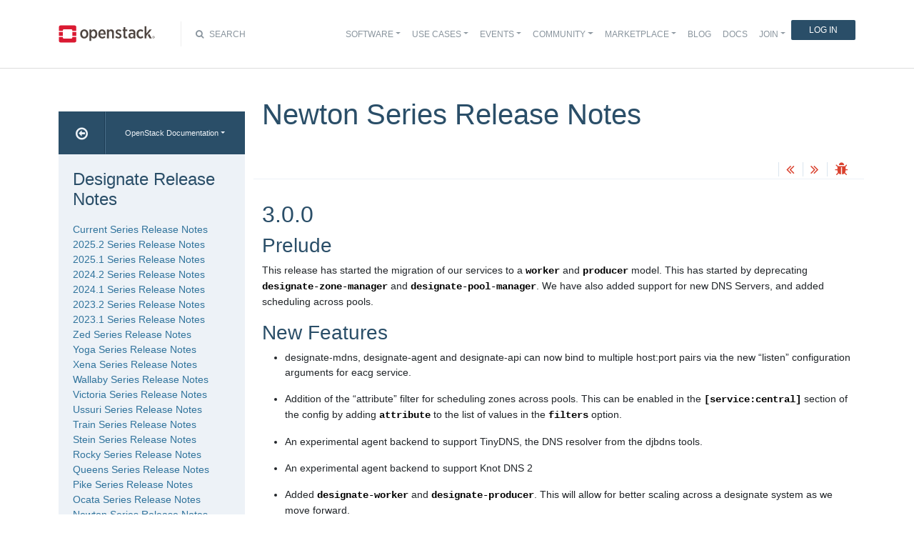

--- FILE ---
content_type: text/html
request_url: https://docs.openstack.org/releasenotes/designate/newton.html
body_size: 7285
content:
<!DOCTYPE html>

<html lang="en" data-content_root="./">
  <head>
    <meta charset="utf-8" />
    <meta name="viewport" content="width=device-width, initial-scale=1.0" /><meta name="viewport" content="width=device-width, initial-scale=1" />

    <title>Newton Series Release Notes &#8212; Designate Release Notes  documentation</title>
    <link rel="stylesheet" type="text/css" href="_static/pygments.css?v=fe63c2af" />
    <link rel="stylesheet" type="text/css" href="_static/basic.css?v=5c69cfe2" />
    <script src="_static/documentation_options.js?v=5929fcd5"></script>
    <script src="_static/doctools.js?v=9bcbadda"></script>
    <script src="_static/sphinx_highlight.js?v=dc90522c"></script>
    <link rel="index" title="Index" href="genindex.html" />
    <link rel="search" title="Search" href="search.html" />
    <link rel="next" title="Mitaka Series Release Notes" href="mitaka.html" />
    <link rel="prev" title="Ocata Series Release Notes" href="ocata.html" />
<meta name="viewport" content="width=device-width, initial-scale=1">
<!-- Bootstrap CSS -->
<link href="_static/css/bootstrap.min.css" rel="stylesheet">

<!-- Fonts -->
<link href="_static/css/font-awesome.min.css" rel="stylesheet">

<!-- Custom CSS -->
<link href="_static/css/combined.css" rel="stylesheet">

<!-- Search CSS -->
<link href="_static/css/search.css" rel="stylesheet">

<!-- Pygments CSS -->
<link href="_static/pygments.css" rel="stylesheet">

<!-- HTML5 Shim and Respond.js IE8 support of HTML5 elements and media queries -->
<!-- WARNING: Respond.js doesn't work if you view the page via file:// -->
<!--[if lt IE 9]>
    <script src="https://oss.maxcdn.com/libs/html5shiv/3.7.0/html5shiv.js"></script>
    <script src="https://oss.maxcdn.com/libs/respond.js/1.4.2/respond.min.js"></script>
<![endif]-->

<!-- Google Analytics -->
<script>
(function(i,s,o,g,r,a,m){i['GoogleAnalyticsObject']=r;i[r]=i[r]||function(){
(i[r].q=i[r].q||[]).push(arguments)},i[r].l=1*new Date();a=s.createElement(o),
m=s.getElementsByTagName(o)[0];a.async=1;a.src=g;m.parentNode.insertBefore(a,m)
})(window,document,'script','//www.google-analytics.com/analytics.js','ga');

ga('create', 'UA-17511903-1', 'auto');
ga('send', 'pageview');
</script>
<!-- End Google Analytics -->


  </head><body>

<!-- SOURCE_FILE: https://opendev.org/openstack/designate/src/releasenotes/source/newton.rst -->

<script>
    (function (window, document) {
        var loader = function () {
            var script = document.createElement("script"), tag = document.getElementsByTagName("script")[0];
            script.src = "https://search.openstack.org/widget/embed.min.js?t="+Date.now();
            tag.parentNode.insertBefore(script, tag);
        };
        window.addEventListener ? window.addEventListener("load", loader, false) : window.attachEvent("onload", loader);
    })(window, document);
</script>

<nav class="navbar navbar-default navbar-expand-md" role="navigation">
  <div class="container">
    <!-- Brand and toggle get grouped for better mobile display -->
      <div class="brand-wrapper">
        <a class="navbar-brand" href="https://www.openstack.org/">
        <img src="_static/images/logo-full.svg" width="135px" height="35px"/>
        </a>
      </div>
      <button class="navbar-toggler" data-bs-target="#navbar-main-1" aria-controls="navbar-main-1" data-bs-toggle="collapse" type="button">
        <span class="navbar-toggler-icon"></span>
        <span class="sr-only">Toggle navigation</span>
      </button>
      <div class="search-icon show"><i class="fa fa-search"></i> Search</div>
      <div class="collapse navbar-collapse" id="navbar-main-1">
<div class="search-container tiny">
    <div class="openstack-search-bar" data-baseUrl="search.openstack.org" data-context="docs-openstack"></div>
</div>
      <ul class="nav navbar-nav navbar-main ms-auto mb-2 mb-lg-0 justify-content-end show" role="navigation">
<li class="search-container-mobile">
    <div class="openstack-search-bar" data-baseUrl="search.openstack.org" data-context="docs-openstack"></div>
</li>
        <li class="nav-item dropdown"> <!--Software -->
          <a href="https://www.openstack.org/software/" class="nav-link dropdown-toggle" aria-expanded="false">Software</a>
          <ul class="dropdown-menu">
            <li><a class="dropdown-item" href="https://www.openstack.org/software/">Overview</a></li>
            <li><a class="dropdown-item" href="https://www.openstack.org/software/project-navigator/openstack-components">OpenStack Components</a></li>
            <li><a class="dropdown-item" href="https://www.openstack.org/software/project-navigator/sdks">SDKs</a></li>
            <li><a class="dropdown-item" href="https://www.openstack.org/software/project-navigator/deployment-tools">Deployment Tools</a></li>
            <li><a class="dropdown-item" href="https://www.openstack.org/assets/software/projectmap/openstack-map.pdf" target="_blank">OpenStack Map</a></li>
            <li><a class="dropdown-item" href="https://www.openstack.org/software/sample-configs/">Sample Configs</a></li>
          </ul>
        </li>
        <li class="nav-item drop-down"> <!-- Use Cases -->
          <a href="https://www.openstack.org/use-cases/" class="nav-link dropdown-toggle" role="button">Use Cases</a>
          <ul class="dropdown-menu">
            <li><a class="dropdown-item" href="https://www.openstack.org/use-cases/">Users in Production</a></li>
            <li><hr class="dropdown-divider"></li>
            <li><a class="dropdown-item" href="https://www.openstack.org/use-cases/bare-metal/">Ironic Bare Metal</a></li>
            <li><a class="dropdown-item" href="https://www.openstack.org/use-cases/edge-computing/">Edge Computing</a></li>
            <li><a class="dropdown-item" href="https://www.openstack.org/use-cases/telecoms-and-nfv/">Telecom &amp; NFV</a></li>
            <li><a class="dropdown-item" href="https://www.openstack.org/use-cases/science/">Science and HPC</a></li>
            <li><a class="dropdown-item" href="https://www.openstack.org/use-cases/containers/">Containers</a></li>
            <li><a class="dropdown-item" href="https://www.openstack.org/use-cases/enterprise/">Enterprise</a></li>
            <li><a class="dropdown-item" href="https://www.openstack.org/surveys/landing">User Survey</a></li>
          </ul>
        </li>
        <li class="nav-item dropdown"> <!-- Events -->
          <a href="https://openinfra.dev/summit" class="nav-link dropdown-toggle" role="button" id="dropdownMenuEvents">Events</a>
          <ul class="dropdown-menu">
            <li><a class="dropdown-item" href="https://openinfra.dev/summit">OpenInfra Summit</a></li>
            <li><a class="dropdown-item" href="https://www.openstack.org/ptg/">Project Teams Gathering</a></li>
            <li><a class="dropdown-item" href="https://www.openstack.org/events/opendev-2020/">OpenDev</a></li>
            <li><a class="dropdown-item" href="https://www.openstack.org/events/community-events/">Community Events</a></li>
            <li><a class="dropdown-item" href="https://www.openstack.org/events/openstackdays">OpenStack &amp; OpenInfra Days</a></li>
            <li><a class="dropdown-item" href="https://www.openstack.org/videos/">Summit Videos</a></li>
          </ul>
        </li>
        <li class="nav-item dropdown"><!-- Community -->
          <a href="https://www.openstack.org/community/" class="nav-link dropdown-toggle" role="button">Community</a>
          <ul class="dropdown-menu">
            <li><a class="dropdown-item" href="https://www.openstack.org/community/">Welcome! Start Here</a></li>
            <li><a class="dropdown-item" href="https://www.openstack.org/community/tech-committee">OpenStack Technical Committee</a></li>
            <li><a class="dropdown-item" href="https://www.openstack.org/community/speakers/">Speakers Bureau</a></li>
            <li><a class="dropdown-item" href="http://wiki.openstack.org">OpenStack Wiki</a></li>
            <li><a class="dropdown-item" href="https://www.openstack.org/coa/">Get Certified (COA)</a></li>
            <li><a class="dropdown-item" href="https://www.openstack.org/community/jobs/">Jobs</a></li>
            <li><a class="dropdown-item" href="https://www.openstack.org/marketing/">Marketing Resources</a></li>
            <li><a class="dropdown-item" href="https://www.openstack.org/news/">Community News</a></li>
            <li><a class="dropdown-item" href="http://superuser.openstack.org">Superuser Magazine</a></li>
            <li><hr class="dropdown-divider"></li>
            <li><a class="dropdown-item" href="https://www.openstack.org/community/supporting-organizations/">OpenInfra Foundation Supporting Organizations</a></li>
            <li><a class="dropdown-item" href="https://openinfra.dev">OpenInfra Foundation</a></li>
          </ul>
        </li>
        <li class="nav-item dropdown"><!-- Marketplace -->
          <a href="https://www.openstack.org/marketplace/" class="nav-link dropdown-toggle" role="button">Marketplace</a>
          <ul class="dropdown-menu dropdown-hover">
            <li><a class="dropdown-item" href="https://www.openstack.org/marketplace/training/">Training</a></li>
            <li><a class="dropdown-item" href="https://www.openstack.org/marketplace/distros/">Distros &amp; Appliances</a></li>
            <li><a class="dropdown-item" href="https://www.openstack.org/marketplace/public-clouds/">Public Clouds</a></li>
            <li><a class="dropdown-item" href="https://www.openstack.org/marketplace/hosted-private-clouds/">Hosted Private Clouds</a></li>
            <li><a class="dropdown-item" href="https://www.openstack.org/marketplace/remotely-managed-private-clouds/">Remotely Managed Private Clouds</a></li>
            <li><a class="dropdown-item" href="https://www.openstack.org/marketplace/consulting/">Consulting &amp; Integrators</a></li>
            <li><a class="dropdown-item" href="https://www.openstack.org/marketplace/drivers/">Drivers</a></li>
          </ul>
        </li>
        <li class="nav-item"><!-- Blog -->
          <a class="nav-link" href="https://www.openstack.org/blog/">Blog</a>
        </li>
        <li class="nav-item"><!-- Docs -->
          <a class="nav-link" href="http://docs.openstack.org/">Docs</a>
        </li>
        <li class="nav-item dropdown join-nav-section"> <!-- Join -->
          <a href="https://openinfra.dev/join/" class="nav-link dropdown-toggle" role="button">Join</a>
          <ul class="dropdown-menu" style="display: none;">
            <li><a class="dropdown-item" href="https://openinfra.dev/join/">Sign up for Foundation Membership</a></li>
            <li><a class="dropdown-item" href="https://openinfra.dev/join/">Sponsor the Foundation</a></li>
            <li><a class="dropdown-item" href="https://openinfra.dev">More about the Foundation</a></li>
          </ul>
        </li>
        <li class="nav-item"> <!-- Login -->
          <a href="https://www.openstack.org/Security/login/?BackURL=/home/" class="sign-in-btn">Log In</a>
        </li>
      </ul>
    </div>
  </div>
  <!-- /.container -->
</nav>

    <div class="container docs-book-wrapper">
      <div class="row">
        <div class="col-lg-9 col-md-8 col-sm-8 col-lg-push-3 col-md-push-4 col-sm-push-4 order-4">
<div class="row docs-title">
  <div class="col-lg-8">
      <h1>Newton Series Release Notes</h1>
    
  </div>
  <div class="docs-actions">
    
    <a href="ocata.html"><i class="fa fa-angle-double-left" data-toggle="tooltip" data-placement="top" title="Previous: Ocata Series Release Notes"></i></a>
    
    
    <a href="mitaka.html"><i class="fa fa-angle-double-right" data-toggle="tooltip" data-placement="top" title="Next: Mitaka Series Release Notes"></i></a>
    
    <a id="logABugLink1" href="" target="_blank" title="Found an error? Report a bug against this page"><i class="fa fa-bug" data-toggle="tooltip" data-placement="top" title="Report a Bug"></i></a>
    
  </div>
</div>
          <div class="row">
            <div class="col-lg-12">
              <div class="docs-body" role="main">

  <section id="newton-series-release-notes">
<h1>Newton Series Release Notes<a class="headerlink" href="#newton-series-release-notes" title="Link to this heading">¶</a></h1>
<section id="relnotes-3-0-0-origin-stable-newton">
<span id="id1"></span><h2>3.0.0<a class="headerlink" href="#relnotes-3-0-0-origin-stable-newton" title="Link to this heading">¶</a></h2>
<section id="prelude">
<span id="relnotes-3-0-0-origin-stable-newton-prelude"></span><h3>Prelude<a class="headerlink" href="#prelude" title="Link to this heading">¶</a></h3>
<p>This release has started the migration of our services to a <code class="docutils literal notranslate"><span class="pre">worker</span></code> and <code class="docutils literal notranslate"><span class="pre">producer</span></code> model. This has started by deprecating <code class="docutils literal notranslate"><span class="pre">designate-zone-manager</span></code> and <code class="docutils literal notranslate"><span class="pre">designate-pool-manager</span></code>. We have also added support for new DNS Servers, and added scheduling across pools.</p>
</section>
<section id="new-features">
<span id="relnotes-3-0-0-origin-stable-newton-new-features"></span><h3>New Features<a class="headerlink" href="#new-features" title="Link to this heading">¶</a></h3>
<ul class="simple">
<li><p>designate-mdns, designate-agent and designate-api can now bind to multiple host:port pairs via the new “listen” configuration arguments for eacg service.</p></li>
</ul>
<ul class="simple">
<li><p>Addition of the “attribute” filter for scheduling zones across pools. This can be enabled in the <code class="docutils literal notranslate"><span class="pre">[service:central]</span></code> section of the config by adding <code class="docutils literal notranslate"><span class="pre">attribute</span></code> to the list of values in the <code class="docutils literal notranslate"><span class="pre">filters</span></code> option.</p></li>
</ul>
<ul class="simple">
<li><p>An experimental agent backend to support TinyDNS, the DNS resolver from the djbdns tools.</p></li>
</ul>
<ul class="simple">
<li><p>An experimental agent backend to support Knot DNS 2</p></li>
</ul>
<ul class="simple">
<li><p>Added <code class="docutils literal notranslate"><span class="pre">designate-worker</span></code> and <code class="docutils literal notranslate"><span class="pre">designate-producer</span></code>. This will allow for better scaling across a designate system as we move forward.</p></li>
</ul>
<ul class="simple">
<li><p>A new recordset api <code class="docutils literal notranslate"><span class="pre">/v2/recordsets</span></code> is exposed with GET method allowed only. The api can be used for retrieving recordsets across all the zones under a tenant. Filtering on certain fields is supported as well.</p></li>
</ul>
<ul class="simple">
<li><p>All designate services will now report to designate-central when they are running. This is implmented as a heartbeat reporting system.
There is also a new API endpoint in the v2 API - $API_BASE/v2/service_status.
This will show the list of services running, and when they last reported as running. Currently the “stats” and “capabilities” values will be blank, but will be updated in the future as services implement them.</p></li>
</ul>
<ul class="simple">
<li><p>This adds the quotas api from /admin to /v2 with some changes.
All users can GET /v2/quotas/&lt;project_id&gt;
Users with “All-Projects” permission can view other projects (by setting X-Auth-All-Projects:True in the HTTP Headers)
Users with “All-Projects” and “set-quotas” can set other projects quotas
Moved the API rendering to Designate Object based rendering</p></li>
</ul>
</section>
<section id="upgrade-notes">
<span id="relnotes-3-0-0-origin-stable-newton-upgrade-notes"></span><h3>Upgrade Notes<a class="headerlink" href="#upgrade-notes" title="Link to this heading">¶</a></h3>
<ul class="simple">
<li><p>The default port which the designate-agent service listens on has changed from 53 to 5358. This matches the port we have always used in the sample configuration, and the port used in the agent backend class.</p></li>
</ul>
<ul class="simple">
<li><p>To enable <code class="docutils literal notranslate"><span class="pre">designate-worker</span></code> and <code class="docutils literal notranslate"><span class="pre">designate-producer</span></code> add a section to your <code class="docutils literal notranslate"><span class="pre">designate.conf</span></code> called <code class="docutils literal notranslate"><span class="pre">[service:worker]</span></code> and add an option <code class="docutils literal notranslate"><span class="pre">enabled</span> <span class="pre">=</span> <span class="pre">True</span></code>. Then stop <code class="docutils literal notranslate"><span class="pre">designate-pool-manager</span></code> and <code class="docutils literal notranslate"><span class="pre">designate-zone-manager</span></code>, and start <code class="docutils literal notranslate"><span class="pre">designate-worker</span></code> and <code class="docutils literal notranslate"><span class="pre">designate-producer</span></code></p></li>
</ul>
</section>
<section id="deprecation-notes">
<span id="relnotes-3-0-0-origin-stable-newton-deprecation-notes"></span><h3>Deprecation Notes<a class="headerlink" href="#deprecation-notes" title="Link to this heading">¶</a></h3>
<ul class="simple">
<li><p>designate-api’s api_host and api_port configuration options have been deprecated, please use the new combined “listen” argument in place of these.</p></li>
</ul>
<ul class="simple">
<li><p>designate-mdns’s host and port configuration options have been deprecated, please use the new combined “listen” argument in place of these.</p></li>
</ul>
<ul class="simple">
<li><p>designate-agents’s host and port configuration options have been deprecated, please use the new combined “listen” argument in place of these.</p></li>
</ul>
<ul class="simple">
<li><p>Both <code class="docutils literal notranslate"><span class="pre">designate-zone-manager</span></code> and <code class="docutils literal notranslate"><span class="pre">designate-pool-manager</span></code> are now deprecated and will be removed in a future release.</p></li>
</ul>
</section>
<section id="bug-fixes">
<span id="relnotes-3-0-0-origin-stable-newton-bug-fixes"></span><h3>Bug Fixes<a class="headerlink" href="#bug-fixes" title="Link to this heading">¶</a></h3>
<ul class="simple">
<li><p>V1 API Users can now query v1/quotas/&lt;project_id&gt; for quotas</p></li>
</ul>
<ul class="simple">
<li><p>Added zone_name in zone trasfer request response. Closed bug#1580014</p></li>
</ul>
</section>
</section>
</section>


              </div>
            </div>
          </div>
          <div class="docs-actions">
          
            <a href="ocata.html"><i class="fa fa-angle-double-left" data-toggle="tooltip" data-placement="top" title="Previous: Ocata Series Release Notes"></i></a>
          
          
            <a href="mitaka.html"><i class="fa fa-angle-double-right" data-toggle="tooltip" data-placement="top" title="Next: Mitaka Series Release Notes"></i></a>
          
            <a id="logABugLink3" href="" target="_blank" title="Found an error? Report a bug against this page"><i class="fa fa-bug" data-toggle="tooltip" data-placement="top" title="Report a Bug"></i></a>
          
          </div>
          <div class="row docs-byline bottom">
            <div class="docs-updated">this page last updated: 2026-01-08 12:01:30</div>
          </div>
          <div class="row">
            <div class="col-lg-8 col-md-8 col-sm-8 docs-license">
<a href="https://creativecommons.org/licenses/by/3.0/">
 <img src="_static/images/docs/license.png" alt="Creative Commons Attribution 3.0 License"/>
</a>
<p>
 Except where otherwise noted, this document is licensed under
 <a href="https://creativecommons.org/licenses/by/3.0/">Creative Commons
 Attribution 3.0 License</a>. See all <a href="https://www.openstack.org/legal">
 OpenStack Legal Documents</a>.
</p>
            </div>
            <div class="col-lg-4 col-md-4 col-sm-4 docs-actions-wrapper">
            <!-- ID buglinkbottom added so that pre-filled doc bugs
                 are sent to Launchpad projects related to the
                 document -->
              <a href="#" id="logABugLink2" class="docs-footer-actions"><i class="fa fa-bug"></i> found an error? report a bug</a>
            </div>
          </div>
        </div>
<div class="col-lg-3 col-md-4 col-sm-4 col-lg-pull-9 col-md-pull-8 col-sm-pull-8 order-1 docs-sidebar">
  <div class="btn-group docs-sidebar-releases">
    <button onclick="location.href='/'" class="btn docs-sidebar-home" data-toggle="tooltip" data-placement="top" title="OpenStack Docs Home"><i class="fa fa-arrow-circle-o-left"></i></button>
<button type="button" data-bs-toggle="dropdown" class="btn dropdown-toggle docs-sidebar-release-select">OpenStack Documentation</button>
<ul class="dropdown-menu docs-sidebar-dropdown" role="menu">
  <li class="dropdown-header">Guides</li>
  <li><a class="dropdown-item" href="https://docs.openstack.org/index.html#install-guides">Install Guides</a></li>
  <li><a class="dropdown-item" href="https://docs.openstack.org/index.html#user-guides">User Guides</a></li>
  <li><a class="dropdown-item" href="https://docs.openstack.org/index.html#configuration-guides">Configuration Guides</a></li>
  <li><a class="dropdown-item" href="https://docs.openstack.org/index.html#ops-and-admin-guides">Operations and Administration Guides</a></li>
  <li><a class="dropdown-item" href="https://docs.openstack.org/index.html#api-guides">API Guides</a></li>
  <li><a class="dropdown-item" href="https://docs.openstack.org/index.html#contributor-guides">Contributor Guides</a></li>
  <li class="dropdown-header">Languages</li>
  <li><a class="dropdown-item" href="https://docs.openstack.org/de/">Deutsch (German)</a></li>
  <li><a class="dropdown-item" href="https://docs.openstack.org/fr/">Français (French)</a></li>
  <li><a class="dropdown-item" href="https://docs.openstack.org/id/">Bahasa Indonesia (Indonesian)</a></li>
  <li><a class="dropdown-item" href="https://docs.openstack.org/it/">Italiano (Italian)</a></li>
  <li><a class="dropdown-item" href="https://docs.openstack.org/ja/">日本語 (Japanese)</a></li>
  <li><a class="dropdown-item" href="https://docs.openstack.org/ko_KR/">한국어 (Korean)</a></li>
  <li><a class="dropdown-item" href="https://docs.openstack.org/pt_BR/">Português (Portuguese)</a></li>
  <li><a class="dropdown-item" href="https://docs.openstack.org/tr_TR/">Türkçe (Türkiye)</a></li>
  <li><a class="dropdown-item" href="https://docs.openstack.org/zh_CN/">简体中文 (Simplified Chinese)</a></li>
</ul>
  </div>
  <div class="docs-sidebar-toc">
    <div class="docs-sidebar-section" id="table-of-contents">
      <a href="index.html" class="docs-sidebar-section-title"><h4>Designate Release Notes </h4></a>
      <ul class="current">
<li class="toctree-l1"><a class="reference internal" href="unreleased.html">Current Series Release Notes</a></li>
<li class="toctree-l1"><a class="reference internal" href="2025.2.html">2025.2 Series Release Notes</a></li>
<li class="toctree-l1"><a class="reference internal" href="2025.1.html">2025.1 Series Release Notes</a></li>
<li class="toctree-l1"><a class="reference internal" href="2024.2.html">2024.2 Series Release Notes</a></li>
<li class="toctree-l1"><a class="reference internal" href="2024.1.html">2024.1 Series Release Notes</a></li>
<li class="toctree-l1"><a class="reference internal" href="2023.2.html">2023.2 Series Release Notes</a></li>
<li class="toctree-l1"><a class="reference internal" href="2023.1.html">2023.1 Series Release Notes</a></li>
<li class="toctree-l1"><a class="reference internal" href="zed.html">Zed Series Release Notes</a></li>
<li class="toctree-l1"><a class="reference internal" href="yoga.html">Yoga Series Release Notes</a></li>
<li class="toctree-l1"><a class="reference internal" href="xena.html">Xena Series Release Notes</a></li>
<li class="toctree-l1"><a class="reference internal" href="wallaby.html">Wallaby Series Release Notes</a></li>
<li class="toctree-l1"><a class="reference internal" href="victoria.html">Victoria Series Release Notes</a></li>
<li class="toctree-l1"><a class="reference internal" href="ussuri.html">Ussuri Series Release Notes</a></li>
<li class="toctree-l1"><a class="reference internal" href="train.html">Train Series Release Notes</a></li>
<li class="toctree-l1"><a class="reference internal" href="stein.html">Stein Series Release Notes</a></li>
<li class="toctree-l1"><a class="reference internal" href="rocky.html">Rocky Series Release Notes</a></li>
<li class="toctree-l1"><a class="reference internal" href="queens.html">Queens Series Release Notes</a></li>
<li class="toctree-l1"><a class="reference internal" href="pike.html">Pike Series Release Notes</a></li>
<li class="toctree-l1"><a class="reference internal" href="ocata.html">Ocata Series Release Notes</a></li>
<li class="toctree-l1 current"><a class="current reference internal" href="#">Newton Series Release Notes</a><ul>
<li class="toctree-l2"><a class="reference internal" href="#relnotes-3-0-0-origin-stable-newton">3.0.0</a></li>
</ul>
</li>
<li class="toctree-l1"><a class="reference internal" href="mitaka.html">Mitaka Series Release Notes</a></li>
<li class="toctree-l1"><a class="reference internal" href="liberty.html">Liberty Series Release Notes</a></li>
</ul>

    </div>

  <div class="docs-sidebar-toc">
    <div class="docs-sidebar-section" id="local-table-of-contents">
      <h4 class="docs-sidebar-section-title">Page Contents</h4>
      <ul>
<li><a class="reference internal" href="#">Newton Series Release Notes</a><ul>
<li><a class="reference internal" href="#relnotes-3-0-0-origin-stable-newton">3.0.0</a><ul>
<li><a class="reference internal" href="#prelude">Prelude</a></li>
<li><a class="reference internal" href="#new-features">New Features</a></li>
<li><a class="reference internal" href="#upgrade-notes">Upgrade Notes</a></li>
<li><a class="reference internal" href="#deprecation-notes">Deprecation Notes</a></li>
<li><a class="reference internal" href="#bug-fixes">Bug Fixes</a></li>
</ul>
</li>
</ul>
</li>
</ul>

    </div>
  </div>
  </div>
</div>
      </div>
    </div>
<footer>
  <div class="container">
    <div class="row footer-links">
      <div class="col-lg-2 col-sm-2">
        <h3>OpenStack</h3>
        <ul>
          <li><a href="https://www.openstack.org/software/project-navigator/">Projects</a></li>
          <li><a href="https://security.openstack.org/">OpenStack Security</a></li>
          <li><a href="https://openstack.org/blog/">Blog</a></li>
          <li><a href="https://openstack.org/news/">News</a></li>
        </ul>
      </div>
      <div class="col-lg-2 col-sm-2">
        <h3>Community</h3>
        <ul>
          <li><a href="https://www.meetup.com/pro/openinfradev/">User Groups</a></li>
          <li><a href="https://openstack.org/community/events/">Events</a></li>
          <li><a href="https://openstack.org/community/jobs/">Jobs</a></li>
          <li><a href="https://openinfra.dev/members/">Companies</a></li>
          <li><a href="https://docs.openstack.org/contributors">Contribute</a></li>
        </ul>
      </div>
      <div class="col-lg-2 col-sm-2">
        <h3>Documentation</h3>
        <ul>
          <li><a href="https://docs.openstack.org">OpenStack Manuals</a></li>
          <li><a href="https://openstack.org/software/start/">Getting Started</a></li>
          <li><a href="https://developer.openstack.org">API Documentation</a></li>
          <li><a href="https://wiki.openstack.org">Wiki</a></li>
        </ul>
      </div>
      <div class="col-lg-2 col-sm-2">
        <h3>Branding &amp; Legal</h3>
        <ul>
          <li><a href="https://openinfra.dev/legal">Legal Docs</a></li>
          <li><a href="https://openstack.org/brand/">Logos &amp; Guidelines</a></li>
          <li><a href="https://openinfra.dev/legal/trademark-policy">Trademark Policy</a></li>
          <li><a href="https://openinfra.dev/privacy-policy">Privacy Policy</a></li>
          <li><a href="https://docs.openstack.org/contributors/common/setup-gerrit.html#individual-contributor-license-agreement">OpenInfra CLA</a></li>
        </ul>
      </div>
      <div class="col-lg-4 col-sm-4">
        <h3>Stay In Touch</h3>
        <a href="https://twitter.com/OpenStack" target="_blank" class="social-icons footer-twitter"></a>
        <a href="https://www.facebook.com/openinfradev" target="_blank" class="social-icons footer-facebook"></a>
        <a href="https://www.linkedin.com/company/open-infrastructure-foundation" target="_blank" class="social-icons footer-linkedin"></a>
        <a href="https://www.youtube.com/user/OpenStackFoundation" target="_blank" class="social-icons footer-youtube"></a>
        <p class="fine-print">
          The OpenStack project is provided under the
          <a href="https://www.apache.org/licenses/LICENSE-2.0">Apache 2.0 license</a>. Docs.openstack.org is powered by
          <a href="https://rackspace.com" target="_blank">Rackspace Cloud Computing</a>.
        </p>
      </div>
    </div>
  </div>
</footer>
<!-- jQuery -->
<script src="_static/js/jquery-3.2.1.min.js"></script>

<!-- Bootstrap JavaScript -->
<script src="_static/js/bootstrap.bundle.min.js"></script>

<!-- The rest of the JS -->
<script src="_static/js/navigation.js"></script>

<!-- Docs JS -->
<script src="_static/js/docs.js"></script>

<!-- Javascript for page -->
<script>
  /* Build a description of this page including SHA, source location on git
   * repo, build time and the project's launchpad bug tag. Set the HREF of the
   * bug buttons
   */
    var lineFeed = "%0A";
    var gitURL = "Source: Can't derive source file URL";

    /* there have been cases where "pagename" wasn't set; better check for it */
    /* "giturl" is the URL of the source file on Git and is auto-generated by
     * openstackdocstheme.
     *
     * "pagename" is a standard sphinx parameter containing the name of
     * the source file, without extension.
     */

    var sourceFile = "newton" + ".rst";
    gitURL = "Source: https://opendev.org/openstack/designate/src/releasenotes/source" + "/" + sourceFile;

    /* gitsha, project and bug_tag rely on variables in conf.py */
    var gitSha = "SHA: d88e46016ca159cae6ae8674ac77663f00b357ec";
    var repositoryName = "openstack/designate";
    var bugProject = "designate";
    var bugTitle = "Newton Series Release Notes in Designate Release Notes";
    var fieldTags = "";
    var useStoryboard = "";

    /* "last_updated" is the build date and time. It relies on the
       conf.py variable "html_last_updated_fmt", which should include
       year/month/day as well as hours and minutes                   */
    var buildstring = "Release:  on 2026-01-08 12:01:30";

    var fieldComment = encodeURI(buildstring) +
                       lineFeed + encodeURI(gitSha) +
                       lineFeed + encodeURI(gitURL) ;

    logABug(bugTitle, bugProject, fieldComment, fieldTags, repositoryName, useStoryboard);
</script>


  </body>
</html>